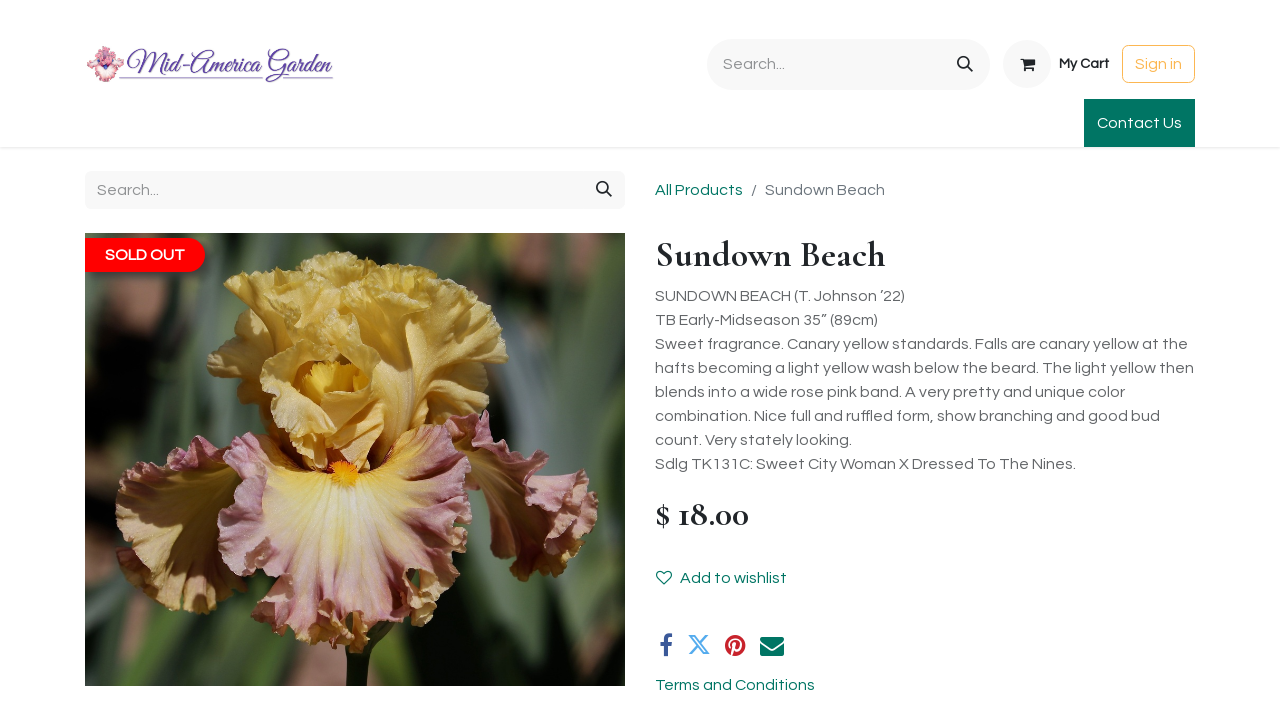

--- FILE ---
content_type: text/html; charset=utf-8
request_url: https://www.mid-americagarden.com/shop/sundown-beach-3989
body_size: 8510
content:

        

    
        
<!DOCTYPE html>
<html lang="en-US" data-website-id="1" data-main-object="product.template(3989,)" data-add2cart-redirect="1">
    <head>
        <meta charset="utf-8"/>
        <meta http-equiv="X-UA-Compatible" content="IE=edge"/>
        <meta name="viewport" content="width=device-width, initial-scale=1"/>
        <meta name="generator" content="Odoo"/>
        <meta name="description" content="SUNDOWN BEACH (T. Johnson ’22)
TB Early-Midseason 35” (89cm)
Sweet fragrance.  Canary yellow standards.  Falls are canary yellow at the hafts becoming a light yellow wash below the beard.  The light yellow then blends into a wide rose pink band.  A very pretty and unique color combination.  Nice full and ruffled form, show branching and good bud count.  Very stately looking.
Sdlg TK131C: Sweet City Woman X Dressed To The Nines."/>
            
        <meta property="og:type" content="website"/>
        <meta property="og:title" content="Sundown Beach"/>
        <meta property="og:site_name" content="Mid-America Garden"/>
        <meta property="og:url" content="https://www.mid-americagarden.com/shop/sundown-beach-3989"/>
        <meta property="og:image" content="https://www.mid-americagarden.com/web/image/product.template/3989/image_1024?unique=ef9bb08"/>
        <meta property="og:description" content="SUNDOWN BEACH (T. Johnson ’22)
TB Early-Midseason 35” (89cm)
Sweet fragrance.  Canary yellow standards.  Falls are canary yellow at the hafts becoming a light yellow wash below the beard.  The light yellow then blends into a wide rose pink band.  A very pretty and unique color combination.  Nice full and ruffled form, show branching and good bud count.  Very stately looking.
Sdlg TK131C: Sweet City Woman X Dressed To The Nines."/>
            
        <meta name="twitter:card" content="summary_large_image"/>
        <meta name="twitter:title" content="Sundown Beach"/>
        <meta name="twitter:image" content="https://www.mid-americagarden.com/web/image/product.template/3989/image_1024?unique=ef9bb08"/>
        <meta name="twitter:description" content="SUNDOWN BEACH (T. Johnson ’22)
TB Early-Midseason 35” (89cm)
Sweet fragrance.  Canary yellow standards.  Falls are canary yellow at the hafts becoming a light yellow wash below the beard.  The light yellow then blends into a wide rose pink band.  A very pretty and unique color combination.  Nice full and ruffled form, show branching and good bud count.  Very stately looking.
Sdlg TK131C: Sweet City Woman X Dressed To The Nines."/>
        
        <link rel="canonical" href="https://www.mid-americagarden.com/shop/sundown-beach-3989"/>
        
        <link rel="preconnect" href="https://fonts.gstatic.com/" crossorigin=""/>
        <title>Sundown Beach | Mid-America Garden</title>
        <link type="image/x-icon" rel="shortcut icon" href="/web/image/website/1/favicon?unique=69062f0"/>
        <link rel="preload" href="/web/static/src/libs/fontawesome/fonts/fontawesome-webfont.woff2?v=4.7.0" as="font" crossorigin=""/>
        <link type="text/css" rel="stylesheet" href="/web/assets/1/40174f5/web.assets_frontend.min.css"/>
        <script id="web.layout.odooscript" type="text/javascript">
            var odoo = {
                csrf_token: "d770b444d2e59edc1778fe92124604e6ab56ce1do1801156984",
                debug: "",
            };
        </script>
        <script type="text/javascript">
            odoo.__session_info__ = {"is_admin": false, "is_system": false, "is_public": true, "is_website_user": true, "user_id": false, "is_frontend": true, "profile_session": null, "profile_collectors": null, "profile_params": null, "show_effect": true, "currencies": {"1": {"symbol": "\u20ac", "position": "after", "digits": [69, 2]}, "2": {"symbol": "$", "position": "before", "digits": [69, 2]}}, "bundle_params": {"lang": "en_US", "website_id": 1}, "websocket_worker_version": "17.0-3", "translationURL": "/website/translations", "cache_hashes": {"translations": "5bd1c8c01c034eca67e484b900faedea07f22de9"}, "geoip_country_code": "US", "geoip_phone_code": 1, "lang_url_code": "en"};
            if (!/(^|;\s)tz=/.test(document.cookie)) {
                const userTZ = Intl.DateTimeFormat().resolvedOptions().timeZone;
                document.cookie = `tz=${userTZ}; path=/`;
            }
        </script>
        <script type="text/javascript" defer="defer" src="/web/assets/1/6f10836/web.assets_frontend_minimal.min.js" onerror="__odooAssetError=1"></script>
        <script type="text/javascript" defer="defer" data-src="/web/assets/1/f3605c3/web.assets_frontend_lazy.min.js" onerror="__odooAssetError=1"></script>
        
        
    </head>
    <body>



        <div id="wrapwrap" class="   ">
                <header id="top" data-anchor="true" data-name="Header" data-extra-items-toggle-aria-label="Extra items button" class="   o_header_standard" style=" ">
                    
    <nav data-name="Navbar" aria-label="Main" class="navbar navbar-expand-lg navbar-light o_colored_level o_cc o_header_force_no_radius d-none d-lg-block p-0 shadow-sm ">
        

            <div id="o_main_nav" class="o_main_nav">
                <div class="o_header_hide_on_scroll">
                    <div aria-label="Top" class="o_header_sales_two_top py-1">
                        <ul class="navbar-nav container d-grid h-100 px-3 o_grid_header_3_cols">
                            
                            <li class="o_header_sales_two_lang_selector_placeholder"></li>
                            
                            
                            
        <li class="d-flex align-items-center">
                <div data-name="Text" class="s_text_block d-flex align-items-center mx-auto">
                    <small><br/></small>
                </div>
        </li>
                            
                            
                            <li class="o_header_sales_two_social_links_placeholder"></li>
                        </ul>
                    </div>
                    <div aria-label="Middle" class="container d-flex justify-content-between align-items-center py-1">
                        
    <a data-name="Navbar Logo" href="/" class="navbar-brand logo me-4">
            
            <span role="img" aria-label="Logo of Mid-America Garden" title="Mid-America Garden"><img src="/web/image/website/1/logo/Mid-America%20Garden?unique=69062f0" class="img img-fluid" width="95" height="40" alt="Mid-America Garden" loading="lazy"/></span>
        </a>
    
                        <ul class="navbar-nav align-items-center gap-1">
                            
                            
        <li class="">
    <form method="get" class="o_searchbar_form o_wait_lazy_js s_searchbar_input " action="/website/search" data-snippet="s_searchbar_input">
            <div role="search" class="input-group ">
        <input type="search" name="search" class="search-query form-control oe_search_box border-0 bg-light rounded-start-pill ps-3 text-bg-light" placeholder="Search..." value="" data-search-type="all" data-limit="5" data-display-image="true" data-display-description="true" data-display-extra-link="true" data-display-detail="true" data-order-by="name asc"/>
        <button type="submit" aria-label="Search" title="Search" class="btn oe_search_button rounded-end-pill p-3 bg-o-color-3 lh-1">
            <i class="oi oi-search"></i>
        </button>
    </div>

            <input name="order" type="hidden" class="o_search_order_by" value="name asc"/>
            
    
        </form>
        </li>
                            
        
            <li class=" divider d-none"></li> 
            <li class="o_wsale_my_cart  ">
                <a href="/shop/cart" aria-label="eCommerce cart" class="btn d-flex align-items-center fw-bold text-reset o_navlink_background_hover">
                    <div class="position-relative me-2 rounded-circle border p-2 bg-o-color-3 o_border_contrast">
                        <i class="fa fa-shopping-cart fa-stack"></i>
                        <sup class="my_cart_quantity badge text-bg-primary position-absolute top-0 end-0 mt-n1 me-n1 rounded-pill d-none" data-order-id="">0</sup>
                    </div>
                    <span class="small">My Cart</span>
                </a>
            </li>
        
        
            <li class="o_wsale_my_wish d-none  o_wsale_my_wish_hide_empty">
                <a href="/shop/wishlist" class="btn d-flex align-items-center fw-bold text-reset o_navlink_background_hover">
                    <div class="position-relative me-2 rounded-circle border p-2 bg-o-color-3 o_border_contrast">
                        <i class="fa fa-1x fa-heart fa-stack"></i>
                        <sup class="my_wish_quantity o_animate_blink badge text-bg-primary position-absolute top-0 end-0 mt-n1 me-n1 rounded-pill">0</sup>
                    </div>
                    <span class="small">Wishlist</span>
                </a>
            </li>
        
            <li class=" o_no_autohide_item">
                <a href="/web/login" class="btn btn-outline-secondary">Sign in</a>
            </li>
                            
        
        
                        </ul>
                    </div>
                </div>
                <div aria-label="Bottom" class="border-top o_border_contrast">
                    <div class="container d-flex justify-content-between">
                        
    <ul id="top_menu" role="menu" class="nav navbar-nav top_menu o_menu_loading me-4 py-1">
        

                            
    <li role="presentation" class="nav-item">
        <a role="menuitem" href="/" class="nav-link ">
            <span>Home</span>
        </a>
    </li>
    <li role="presentation" class="nav-item">
        <a role="menuitem" href="/shop?order=name+asc" class="nav-link ">
            <span>Shop</span>
        </a>
    </li>
    <li role="presentation" class="nav-item">
        <a role="menuitem" href="/about" class="nav-link ">
            <span>About</span>
        </a>
    </li>
    <li role="presentation" class="nav-item">
        <a role="menuitem" href="/chit-chat" class="nav-link ">
            <span>Chit-Chat</span>
        </a>
    </li>
    <li role="presentation" class="nav-item">
        <a role="menuitem" href="/visiting" class="nav-link ">
            <span>Visiting</span>
        </a>
    </li>
    <li role="presentation" class="nav-item">
        <a role="menuitem" href="/ordering-information" class="nav-link ">
            <span>Ordering Info</span>
        </a>
    </li>
    <li role="presentation" class="nav-item">
        <a role="menuitem" href="/Discounts-Gifts" class="nav-link ">
            <span>Specials &amp; Gifts</span>
        </a>
    </li>
    <li role="presentation" class="nav-item">
        <a role="menuitem" href="/iris-terminology" class="nav-link ">
            <span>Iris Terminology</span>
        </a>
    </li>
    <li role="presentation" class="nav-item">
        <a role="menuitem" href="http://www.sebrightgardens.com/" class="nav-link ">
            <span>Sebright Gardens</span>
        </a>
    </li>
    <li role="presentation" class="nav-item">
        <a role="menuitem" href="/international-orders" class="nav-link ">
            <span>International Orders</span>
        </a>
    </li>
    <li role="presentation" class="nav-item">
        <a role="menuitem" href="/club-orders" class="nav-link ">
            <span>Club Order</span>
        </a>
    </li>
    <li role="presentation" class="nav-item">
        <a role="menuitem" href="https://mid-america-garden.creator-spring.com/" class="nav-link ">
            <span>Apparel &amp; Gifts</span>
        </a>
    </li>
                        
    </ul>
                        
                        <ul class="navbar-nav">
        <li class="">
            <div class="oe_structure oe_structure_solo d-flex h-100">
                <section class="oe_unremovable oe_unmovable s_text_block" data-snippet="s_text_block" data-name="Text">
                    <div class="container h-100">
                        <a href="/contactus" class="oe_unremovable btn btn-primary btn_cta d-flex align-items-center h-100 rounded-0">Contact Us</a>
                    </div>
                </section>
            </div>
        </li>
                        </ul>
                    </div>
                </div>
            </div>
        
    </nav>
    <nav data-name="Navbar" aria-label="Mobile" class="navbar  navbar-light o_colored_level o_cc o_header_mobile d-block d-lg-none shadow-sm px-0 o_header_force_no_radius">
        

        <div class="o_main_nav container flex-wrap justify-content-between">
            
    <a data-name="Navbar Logo" href="/" class="navbar-brand logo ">
            
            <span role="img" aria-label="Logo of Mid-America Garden" title="Mid-America Garden"><img src="/web/image/website/1/logo/Mid-America%20Garden?unique=69062f0" class="img img-fluid" width="95" height="40" alt="Mid-America Garden" loading="lazy"/></span>
        </a>
    
            <ul class="o_header_mobile_buttons_wrap navbar-nav flex-row align-items-center gap-2 mb-0">
        
            <li class=" divider d-none"></li> 
            <li class="o_wsale_my_cart  ">
                <a href="/shop/cart" aria-label="eCommerce cart" class="o_navlink_background_hover btn position-relative rounded-circle border-0 p-1 text-reset">
                    <div class="">
                        <i class="fa fa-shopping-cart fa-stack"></i>
                        <sup class="my_cart_quantity badge text-bg-primary position-absolute top-0 end-0 mt-n1 me-n1 rounded-pill d-none" data-order-id="">0</sup>
                    </div>
                </a>
            </li>
        
        
            <li class="o_wsale_my_wish d-none  o_wsale_my_wish_hide_empty">
                <a href="/shop/wishlist" class="o_navlink_background_hover btn position-relative rounded-circle border-0 p-1 text-reset">
                    <div class="">
                        <i class="fa fa-1x fa-heart fa-stack"></i>
                        <sup class="my_wish_quantity o_animate_blink badge text-bg-primary position-absolute top-0 end-0 mt-n1 me-n1 rounded-pill">0</sup>
                    </div>
                </a>
            </li>
        
                <li class="o_not_editable">
                    <button class="nav-link btn me-auto p-2 o_not_editable" type="button" data-bs-toggle="offcanvas" data-bs-target="#top_menu_collapse_mobile" aria-controls="top_menu_collapse_mobile" aria-expanded="false" aria-label="Toggle navigation">
                        <span class="navbar-toggler-icon"></span>
                    </button>
                </li>
            </ul>
            <div id="top_menu_collapse_mobile" class="offcanvas offcanvas-end o_navbar_mobile">
                <div class="offcanvas-header justify-content-end o_not_editable">
                    <button type="button" class="nav-link btn-close" data-bs-dismiss="offcanvas" aria-label="Close"></button>
                </div>
                <div class="offcanvas-body d-flex flex-column justify-content-between h-100 w-100">
                    <ul class="navbar-nav">
                        
                        
        <li class="">
    <form method="get" class="o_searchbar_form o_wait_lazy_js s_searchbar_input " action="/website/search" data-snippet="s_searchbar_input">
            <div role="search" class="input-group mb-3">
        <input type="search" name="search" class="search-query form-control oe_search_box border-0 bg-light rounded-start-pill text-bg-light ps-3" placeholder="Search..." value="" data-search-type="all" data-limit="0" data-display-image="true" data-display-description="true" data-display-extra-link="true" data-display-detail="true" data-order-by="name asc"/>
        <button type="submit" aria-label="Search" title="Search" class="btn oe_search_button rounded-end-pill bg-o-color-3 pe-3">
            <i class="oi oi-search"></i>
        </button>
    </div>

            <input name="order" type="hidden" class="o_search_order_by" value="name asc"/>
            
    
        </form>
        </li>
                        
    <ul role="menu" class="nav navbar-nav top_menu  ">
        

                            
    <li role="presentation" class="nav-item">
        <a role="menuitem" href="/" class="nav-link ">
            <span>Home</span>
        </a>
    </li>
    <li role="presentation" class="nav-item">
        <a role="menuitem" href="/shop?order=name+asc" class="nav-link ">
            <span>Shop</span>
        </a>
    </li>
    <li role="presentation" class="nav-item">
        <a role="menuitem" href="/about" class="nav-link ">
            <span>About</span>
        </a>
    </li>
    <li role="presentation" class="nav-item">
        <a role="menuitem" href="/chit-chat" class="nav-link ">
            <span>Chit-Chat</span>
        </a>
    </li>
    <li role="presentation" class="nav-item">
        <a role="menuitem" href="/visiting" class="nav-link ">
            <span>Visiting</span>
        </a>
    </li>
    <li role="presentation" class="nav-item">
        <a role="menuitem" href="/ordering-information" class="nav-link ">
            <span>Ordering Info</span>
        </a>
    </li>
    <li role="presentation" class="nav-item">
        <a role="menuitem" href="/Discounts-Gifts" class="nav-link ">
            <span>Specials &amp; Gifts</span>
        </a>
    </li>
    <li role="presentation" class="nav-item">
        <a role="menuitem" href="/iris-terminology" class="nav-link ">
            <span>Iris Terminology</span>
        </a>
    </li>
    <li role="presentation" class="nav-item">
        <a role="menuitem" href="http://www.sebrightgardens.com/" class="nav-link ">
            <span>Sebright Gardens</span>
        </a>
    </li>
    <li role="presentation" class="nav-item">
        <a role="menuitem" href="/international-orders" class="nav-link ">
            <span>International Orders</span>
        </a>
    </li>
    <li role="presentation" class="nav-item">
        <a role="menuitem" href="/club-orders" class="nav-link ">
            <span>Club Order</span>
        </a>
    </li>
    <li role="presentation" class="nav-item">
        <a role="menuitem" href="https://mid-america-garden.creator-spring.com/" class="nav-link ">
            <span>Apparel &amp; Gifts</span>
        </a>
    </li>
                        
    </ul>
                        
        <li class="">
                <div data-name="Text" class="s_text_block mt-2 border-top pt-2 o_border_contrast">
                    <small><br/></small>
                </div>
        </li>
                        
                    </ul>
                    <ul class="navbar-nav gap-2 mt-3 w-100">
                        
            <li class=" o_no_autohide_item">
                <a href="/web/login" class="btn btn-outline-secondary w-100">Sign in</a>
            </li>
                        
        
        
                        
                        
        <li class="">
            <div class="oe_structure oe_structure_solo ">
                <section class="oe_unremovable oe_unmovable s_text_block" data-snippet="s_text_block" data-name="Text">
                    <div class="container">
                        <a href="/contactus" class="oe_unremovable btn btn-primary btn_cta w-100">Contact Us</a>
                    </div>
                </section>
            </div>
        </li>
                    </ul>
                </div>
            </div>
        </div>
    
    </nav>
    
        </header>
                <main>
                    
            <div itemscope="itemscope" itemtype="http://schema.org/Product" id="wrap" class="js_sale o_wsale_product_page ecom-zoomable zoomodoo-next" data-ecom-zoom-click="1">
                <div class="oe_structure oe_empty oe_structure_not_nearest" id="oe_structure_website_sale_product_1" data-editor-message="DROP BUILDING BLOCKS HERE TO MAKE THEM AVAILABLE ACROSS ALL PRODUCTS"></div>
                <section id="product_detail" class="container py-4 oe_website_sale " data-view-track="1">
                    <div class="row align-items-center">
                        <div class="col-lg-6 d-flex align-items-center">
                            <div class="d-flex justify-content-between w-100">
    <form method="get" class="o_searchbar_form o_wait_lazy_js s_searchbar_input o_wsale_products_searchbar_form me-auto flex-grow-1 mb-2 mb-lg-0" action="/shop" data-snippet="s_searchbar_input">
            <div role="search" class="input-group me-sm-2">
        <input type="search" name="search" class="search-query form-control oe_search_box border-0 bg-light border-0 text-bg-light" placeholder="Search..." data-search-type="products" data-limit="5" data-display-image="true" data-display-description="true" data-display-extra-link="true" data-display-detail="true" data-order-by="name asc"/>
        <button type="submit" aria-label="Search" title="Search" class="btn oe_search_button btn btn-light">
            <i class="oi oi-search"></i>
        </button>
    </div>

            <input name="order" type="hidden" class="o_search_order_by" value="name asc"/>
            
        
        </form>
        <div class="o_pricelist_dropdown dropdown d-none">

            <a role="button" href="#" data-bs-toggle="dropdown" class="dropdown-toggle btn btn-light">
                Public Pricelist
            </a>
            <div class="dropdown-menu" role="menu">
                    <a role="menuitem" class="dropdown-item" href="/shop/change_pricelist/1">
                        <span class="switcher_pricelist small" data-pl_id="1">Public Pricelist</span>
                    </a>
            </div>
        </div>
                            </div>
                        </div>
                        <div class="col-lg-6 d-flex align-items-center">
                            <ol class="breadcrumb p-0 mb-2 m-lg-0">
                                <li class="breadcrumb-item o_not_editable">
                                    <a href="/shop">All Products</a>
                                </li>
                                
                                <li class="breadcrumb-item active">
                                    <span>Sundown Beach</span>
                                </li>
                            </ol>
                        </div>
                    </div>
                    <div class="row" id="product_detail_main" data-name="Product Page" data-image_width="50_pc" data-image_layout="carousel">
                        <div class="col-lg-6 mt-lg-4 o_wsale_product_images position-relative">
        <div id="o-carousel-product" class="carousel slide position-sticky mb-3 overflow-hidden" data-bs-ride="carousel" data-bs-interval="0" style="height: 519px;max-height: 132vh;" data-name="Product Carousel">
            <div class="o_carousel_product_outer carousel-outer position-relative flex-grow-1 overflow-hidden" style="height: 519px;max-height: 132vh;">
                <div class="carousel-inner h-100">
                        <div class="carousel-item h-100 text-center active">
        <div class="position-relative d-inline-flex overflow-hidden m-auto h-100">
            <span class="o_ribbon  z-index-1" style=""></span>
            <div class="d-flex align-items-start justify-content-center h-100 oe_unmovable"><img src="/web/image/product.product/3963/image_1024/Sundown%20Beach?unique=ef9bb08" class="img img-fluid oe_unmovable product_detail_img mh-100" alt="Sundown Beach" data-zoom="1" data-zoom-image="/web/image/product.product/3963/image_1920/Sundown%20Beach?unique=ef9bb08" loading="lazy"/></div>
        </div>
                        </div>
                </div>
            </div>
        <div class="o_carousel_product_indicators pt-2 overflow-hidden">
        </div>
                <span style="position: absolute;top: 5px;left: 0px;padding:5px 20px;background:red;font-weight:bold;color:white;border-radius:0px 20px 20px 0px;box-shadow: 5px 5px 10px #3a3a3a">SOLD OUT</span>
        </div>
                        </div>
                        <div id="product_details" class="col-lg-6 mt-md-4">
                            
                            <h1 itemprop="name">Sundown Beach</h1>
                            <span itemprop="url" style="display:none;">https://www.mid-americagarden.com/shop/sundown-beach-3989</span>
                            <span itemprop="image" style="display:none;">https://www.mid-americagarden.com/web/image/product.template/3989/image_1920?unique=ef9bb08</span>
                            <p class="text-muted my-2" placeholder="A short description that will also appear on documents.">SUNDOWN BEACH (T. Johnson ’22)<br>
TB Early-Midseason 35” (89cm)<br>
Sweet fragrance.  Canary yellow standards.  Falls are canary yellow at the hafts becoming a light yellow wash below the beard.  The light yellow then blends into a wide rose pink band.  A very pretty and unique color combination.  Nice full and ruffled form, show branching and good bud count.  Very stately looking.<br>
Sdlg TK131C: Sweet City Woman X Dressed To The Nines.</p>
                            
                            <form action="/shop/cart/update" method="POST">
                                <input type="hidden" name="csrf_token" value="d770b444d2e59edc1778fe92124604e6ab56ce1do1801156984"/>
                                <div class="js_product js_main_product mb-3">
                                    <div>
        <div itemprop="offers" itemscope="itemscope" itemtype="http://schema.org/Offer" class="product_price mt-2 mb-3 d-inline-block">
            <h3 class="css_editable_mode_hidden">
                <span class="oe_price" style="white-space: nowrap;" data-oe-type="monetary" data-oe-expression="combination_info[&#39;price&#39;]">$ <span class="oe_currency_value">18.00</span></span>
                <span itemprop="price" style="display:none;">18.0</span>
                <span itemprop="priceCurrency" style="display:none;">USD</span>
                <span style="text-decoration: line-through; white-space: nowrap;" itemprop="listPrice" class="text-danger oe_default_price ms-1 h5 d-none" data-oe-type="monetary" data-oe-expression="combination_info[&#39;list_price&#39;]">$ <span class="oe_currency_value">18.00</span></span>
            </h3>
            <h3 class="css_non_editable_mode_hidden decimal_precision" data-precision="2">
                <span>$ <span class="oe_currency_value">18.00</span></span>
            </h3>
        </div>
        <div id="product_unavailable" class="d-none">
            <h3 class="fst-italic">Not Available For Sale</h3>
        </div>
                                    </div>
                                    
                                        <input type="hidden" class="product_id" name="product_id" value="3963"/>
                                        <input type="hidden" class="product_template_id" name="product_template_id" value="3989"/>
                                        <input type="hidden" class="product_category_id" name="product_category_id" value="6"/>
        <ul class="list-unstyled js_add_cart_variants mb-0 flex-column" data-attribute_exclusions="{&#34;exclusions&#34;: {}, &#34;archived_combinations&#34;: [], &#34;parent_exclusions&#34;: {}, &#34;parent_combination&#34;: [], &#34;parent_product_name&#34;: null, &#34;mapped_attribute_names&#34;: {}}">
        </ul>
                                    
                                    <p class="css_not_available_msg alert alert-warning">This combination does not exist.</p>
                                    <div id="o_wsale_cta_wrapper" class="d-flex flex-wrap align-items-center">
                                        
                                        <div id="add_to_cart_wrap" class="d-inline-flex align-items-center mb-2 me-auto">
                                        </div>
                                        <div id="product_option_block" class="d-flex flex-wrap w-100">
            
                <button type="button" role="button" class="btn btn-link px-0 pe-3 o_add_wishlist_dyn" data-action="o_wishlist" title="Add to wishlist" data-product-template-id="3989" data-product-product-id="3963"><i class="fa fa-heart-o me-2" role="img" aria-label="Add to wishlist"></i>Add to wishlist</button>
            </div>
                                    </div>
      <div class="availability_messages o_not_editable"></div>
                                    <div id="contact_us_wrapper" class="d-none oe_structure oe_structure_solo ">
                                        <section class="s_text_block" data-snippet="s_text_block" data-name="Text">
                                            <div class="container">
                                                <a class="btn btn-primary btn_cta" href="/contactus">Contact Us
                                                </a>
                                            </div>
                                        </section>
                                    </div>
        <div class="o_product_tags o_field_tags d-flex flex-wrap align-items-center gap-2">
        </div>
                                </div>
                            </form>
                            <div id="product_attributes_simple">
                                <table class="table table-sm text-muted d-none">
                                </table>
                            </div>
                            <div id="o_product_terms_and_share" class="d-flex justify-content-between flex-column flex-md-row align-items-md-end mb-3">
            <div class="h4 mt-3 mb-0 d-flex justify-content-md-end flex-shrink-0" contenteditable="false">
    <div data-snippet="s_share" class="s_share text-start o_no_link_popover text-lg-end">
        <a href="https://www.facebook.com/sharer/sharer.php?u={url}" target="_blank" aria-label="Facebook" class="s_share_facebook mx-1 my-0">
            <i class="fa fa-facebook "></i>
        </a>
        <a href="https://twitter.com/intent/tweet?text={title}&amp;url={url}" target="_blank" aria-label="Twitter" class="s_share_twitter mx-1 my-0">
            <i class="fa fa-twitter "></i>
        </a>
        <a href="https://pinterest.com/pin/create/button/?url={url}&amp;media={media}&amp;description={title}" target="_blank" aria-label="Pinterest" class="s_share_pinterest mx-1 my-0">
            <i class="fa fa-pinterest "></i>
        </a>
        <a href="mailto:?body={url}&amp;subject={title}" aria-label="Email" class="s_share_email mx-1 my-0">
            <i class="fa fa-envelope "></i>
        </a>
    </div>
            </div>
                            </div>
          <input id="wsale_user_email" type="hidden" value=""/>
    <p class="text-muted">
      <a href="/shop/terms" data-bs-original-title="" title="" aria-describedby="tooltip756896">Terms and Conditions</a>
    </p>
                        </div>
                    </div>
                </section>
                
                <div class="oe_structure oe_empty oe_structure_not_nearest mt16" id="oe_structure_website_sale_product_2" data-editor-message="DROP BUILDING BLOCKS HERE TO MAKE THEM AVAILABLE ACROSS ALL PRODUCTS"></div>
            </div>
        
        <div id="o_shared_blocks" class="oe_unremovable"></div>
                </main>
                <footer id="bottom" data-anchor="true" data-name="Footer" class="o_footer o_colored_level o_cc ">
                    <div id="footer" class="oe_structure oe_structure_solo">
      <section class="s_text_block pt24" data-snippet="s_text_block" data-name="Text">
        <div class="container">
          <div class="row">
            <div class="pb24 o_colored_level col-lg-4">
              <h4>
                <b>Mid-America Garden</b>
              </h4>
              <h4>
                <b>P.O. Box 9008&nbsp;</b>
              </h4>
              <h4>
                <b>Brooks, Oregon, USA</b>
              </h4>
              <h4>
                <b>97305</b>
              </h4>
            </div>
          </div>
        </div>
      </section>
      <section class="s_text_block" data-snippet="s_text_block" data-name="Text" style="background-image: none;">
        <div class="container">
          <div class="row align-items-center">
            <div class="col-lg-3 pb24 o_colored_level">
              <ul class="ps-3 mb-0">
                <li>
                  <a href="/">Home</a>
                </li>
                <li>
                  <a href="/contactus">Contact us</a>
                </li>
              </ul>
            </div>
            <div class="col-lg-6 pb24 o_colored_level">
              <ul class="list-unstyled mb-0">
                <li>
                  <i class="fa fa-phone fa-fw me-2"></i>
                  <span class="o_force_ltr">
                    <a href="tel://5033906072" data-bs-original-title="" title="" aria-describedby="tooltip709867">+1 (503) 390-6072</a>
                  </span>
                </li>
                <li>
                  <i class="fa fa-envelope fa-fw me-2"></i>
                  
                    <a href="mailto:thomasjohnson@mid-americagarden.com" data-bs-original-title="" title="" aria-describedby="tooltip93350">thomasjohnson@mid-americagarden.com</a>
                  
                </li>
              </ul>
            </div>
            <div class="col-lg-3 pb24 o_colored_level">
              <div class="s_share text-end" data-name="Social Media">
                <h5 class="s_share_title d-none">Share</h5>
                <a href="https://www.facebook.com/pages/Mid-America-Garden/393140684108587" class="s_share_facebook" target="_blank">
                  <i class="fa fa-1x fa-facebook rounded-circle shadow-sm" data-bs-original-title="" title="" aria-describedby="tooltip662659"></i>
                </a>
                <a href="http://www.instagram.com/midamericagarden" class="s_share_instagram" target="_blank">
                  <i class="fa fa-1x fa-instagram rounded-circle shadow-sm" data-bs-original-title="" title="" aria-describedby="tooltip640068"></i>
                </a>
              </div>
            </div>
          </div>
        </div>
      </section>
    </div>
  <div class="o_footer_copyright o_colored_level o_cc" data-name="Copyright">
                        <div class="container py-3">
                            <div class="row">
                                <div class="col-sm text-center text-sm-start text-muted">
                                    <span class="o_footer_copyright_name me-2">Copyright ©&nbsp;Mid-America Garden</span>
        
        
                                </div>
                                <div class="col-sm text-center text-sm-end o_not_editable">
        <div class="o_brand_promotion">
        Powered by 
            <a target="_blank" class="badge text-bg-light" href="http://www.odoo.com?utm_source=db&amp;utm_medium=website">
                <img alt="Odoo" src="/web/static/img/odoo_logo_tiny.png" width="62" height="20" style="width: auto; height: 1em; vertical-align: baseline;" loading="lazy"/>
            </a>
        - 
                    The #1 <a target="_blank" href="http://www.odoo.com/app/ecommerce?utm_source=db&amp;utm_medium=website">Open Source eCommerce</a>
                
        </div>
                                </div>
                            </div>
                        </div>
                    </div>
                </footer>
            </div>
        
        </body>
</html>
    